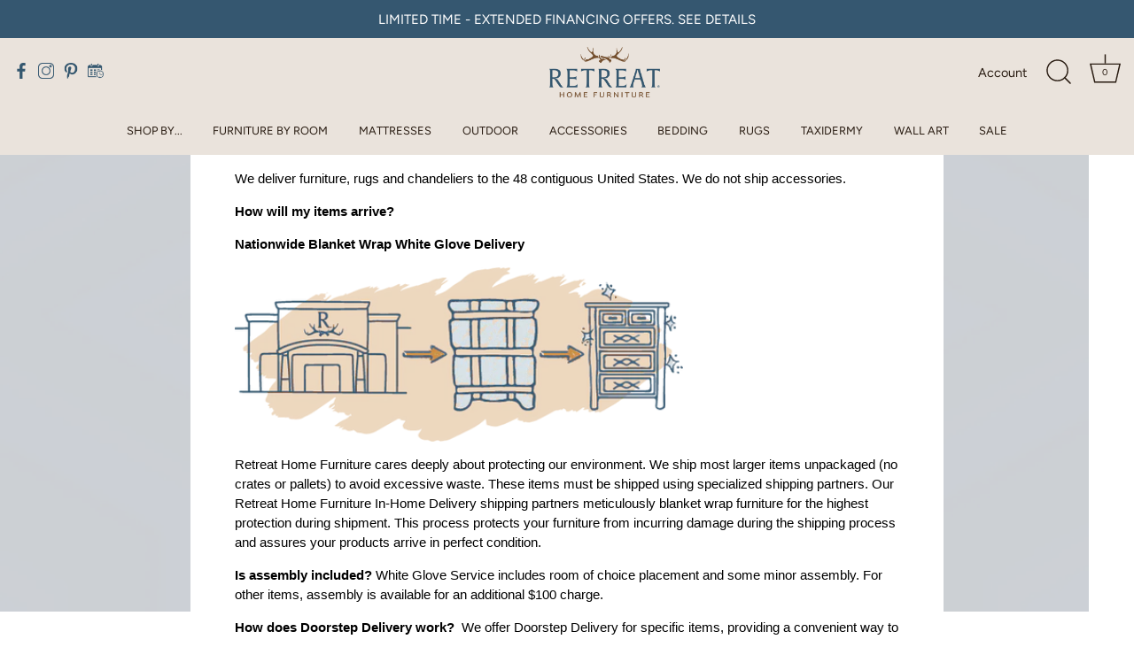

--- FILE ---
content_type: text/css;charset=utf-8
request_url: https://use.typekit.net/wtv5pns.css
body_size: 540
content:
/*
 * The Typekit service used to deliver this font or fonts for use on websites
 * is provided by Adobe and is subject to these Terms of Use
 * http://www.adobe.com/products/eulas/tou_typekit. For font license
 * information, see the list below.
 *
 * aphrosine:
 *   - http://typekit.com/eulas/00000000000000007735bcf5
 *   - http://typekit.com/eulas/00000000000000007735bcf8
 * barteldes-small:
 *   - http://typekit.com/eulas/00000000000000007735cdf0
 *   - http://typekit.com/eulas/00000000000000007735ce00
 *
 * © 2009-2026 Adobe Systems Incorporated. All Rights Reserved.
 */
/*{"last_published":"2024-11-07 03:47:34 UTC"}*/

@import url("https://p.typekit.net/p.css?s=1&k=wtv5pns&ht=tk&f=39814.39815.42690.42693&a=10981849&app=typekit&e=css");

@font-face {
font-family:"aphrosine";
src:url("https://use.typekit.net/af/80efb2/00000000000000007735bcf5/30/l?primer=7cdcb44be4a7db8877ffa5c0007b8dd865b3bbc383831fe2ea177f62257a9191&fvd=n4&v=3") format("woff2"),url("https://use.typekit.net/af/80efb2/00000000000000007735bcf5/30/d?primer=7cdcb44be4a7db8877ffa5c0007b8dd865b3bbc383831fe2ea177f62257a9191&fvd=n4&v=3") format("woff"),url("https://use.typekit.net/af/80efb2/00000000000000007735bcf5/30/a?primer=7cdcb44be4a7db8877ffa5c0007b8dd865b3bbc383831fe2ea177f62257a9191&fvd=n4&v=3") format("opentype");
font-display:auto;font-style:normal;font-weight:400;font-stretch:normal;
}

@font-face {
font-family:"aphrosine";
src:url("https://use.typekit.net/af/595a1d/00000000000000007735bcf8/30/l?primer=7cdcb44be4a7db8877ffa5c0007b8dd865b3bbc383831fe2ea177f62257a9191&fvd=n7&v=3") format("woff2"),url("https://use.typekit.net/af/595a1d/00000000000000007735bcf8/30/d?primer=7cdcb44be4a7db8877ffa5c0007b8dd865b3bbc383831fe2ea177f62257a9191&fvd=n7&v=3") format("woff"),url("https://use.typekit.net/af/595a1d/00000000000000007735bcf8/30/a?primer=7cdcb44be4a7db8877ffa5c0007b8dd865b3bbc383831fe2ea177f62257a9191&fvd=n7&v=3") format("opentype");
font-display:auto;font-style:normal;font-weight:700;font-stretch:normal;
}

@font-face {
font-family:"barteldes-small";
src:url("https://use.typekit.net/af/8ed11d/00000000000000007735cdf0/30/l?primer=7cdcb44be4a7db8877ffa5c0007b8dd865b3bbc383831fe2ea177f62257a9191&fvd=n4&v=3") format("woff2"),url("https://use.typekit.net/af/8ed11d/00000000000000007735cdf0/30/d?primer=7cdcb44be4a7db8877ffa5c0007b8dd865b3bbc383831fe2ea177f62257a9191&fvd=n4&v=3") format("woff"),url("https://use.typekit.net/af/8ed11d/00000000000000007735cdf0/30/a?primer=7cdcb44be4a7db8877ffa5c0007b8dd865b3bbc383831fe2ea177f62257a9191&fvd=n4&v=3") format("opentype");
font-display:auto;font-style:normal;font-weight:400;font-stretch:normal;
}

@font-face {
font-family:"barteldes-small";
src:url("https://use.typekit.net/af/d49405/00000000000000007735ce00/30/l?primer=7cdcb44be4a7db8877ffa5c0007b8dd865b3bbc383831fe2ea177f62257a9191&fvd=n7&v=3") format("woff2"),url("https://use.typekit.net/af/d49405/00000000000000007735ce00/30/d?primer=7cdcb44be4a7db8877ffa5c0007b8dd865b3bbc383831fe2ea177f62257a9191&fvd=n7&v=3") format("woff"),url("https://use.typekit.net/af/d49405/00000000000000007735ce00/30/a?primer=7cdcb44be4a7db8877ffa5c0007b8dd865b3bbc383831fe2ea177f62257a9191&fvd=n7&v=3") format("opentype");
font-display:auto;font-style:normal;font-weight:700;font-stretch:normal;
}

.tk-aphrosine { font-family: "aphrosine",script; }
.tk-barteldes-small { font-family: "barteldes-small",serif; }
